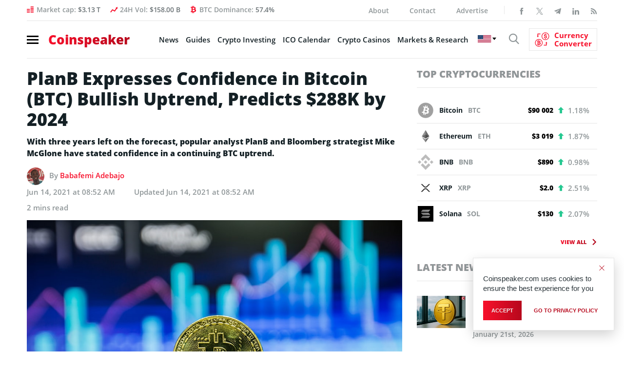

--- FILE ---
content_type: text/html; charset=UTF-8
request_url: https://bs_f388b1d1.coinspeaker.care/
body_size: 225715
content:
<!--native_solaxy_ftr_rasies-x_march-->
<div class="clickout-container-row" data-row_id="1">
<meta charset="utf-8"/>
<meta content="width=device-width, initial-scale=1" name="viewport"/>
<div>
<style>

        @import url('https://fonts.googleapis.com/css2?family=Orbitron:wght@400;700;900&display=swap');
        
        @keyframes u-ssUP6uxcZVskAJ6WSGwy1kCTDaouKAHm_loadingAnim {

            0%,
            99% {
                opacity: 0;
            }

            100% {
                opacity: 1;
            }
        }

        .u-ssUP6uxcZVskAJ6WSGwy1kCTDaouKAHm_sticky-header {
            animation-name: u-ssUP6uxcZVskAJ6WSGwy1kCTDaouKAHm_loadingAnim !important;
            animation-duration: 0s !important;
            animation-iteration-count: 1 !important;
            animation-fill-mode: forwards !important;

            height: 72px !important;
            z-index: 999 !important;
            display: flex !important;
            justify-content: space-evenly !important;
            width: 100% !important;
            overflow:hidden !important;
            position: relative !important;
            background: black !important;
        }


        .u-ssUP6uxcZVskAJ6WSGwy1kCTDaouKAHm_svg-anim_wrap svg {
        all: initial !important;
        }

        .u-ssUP6uxcZVskAJ6WSGwy1kCTDaouKAHm_svg-anim2_wrap svg {
            all: initial !important;
        }

        .u-ssUP6uxcZVskAJ6WSGwy1kCTDaouKAHm_svg-anim_wrap {
            display: flex !important;
            position: relative !important;
            justify-content: center !important;
            margin-top: -20px !important;
        }

        .u-ssUP6uxcZVskAJ6WSGwy1kCTDaouKAHm_svg-anim_wrap {
            transform: scale(0.1) !important;
        }



        .u-ssUP6uxcZVskAJ6WSGwy1kCTDaouKAHm_svg-anim2_wrap {
            position: absolute !important;
            animation: u-ssUP6uxcZVskAJ6WSGwy1kCTDaouKAHm_move-diagonal 20s infinite both !important;
            transform: translate(200px, 200px) scale(0.5);
        }

        @keyframes u-ssUP6uxcZVskAJ6WSGwy1kCTDaouKAHm_move-diagonal {
            0% {
                transform: translate(200px, 200px) scale(0.5);
                opacity: 1;
            }
            50% {
                transform: translate(-300px, -300px) scale(0.5);
                opacity: 1;
            }

            55% {
                transform: translate(-300px, -300px) scale(0.5);
                opacity: 0;
            }

            100% {
                transform: translate(200px, 200px) scale(0.5);
                opacity: 0;
            }
        }



        .u-ssUP6uxcZVskAJ6WSGwy1kCTDaouKAHm_Anim-background {
            position: absolute !important;
            background: url("[data-uri]") !important;
            top: 0!important;
            width: 100%!important;
            height: 72px !important;
            z-index: -1!important; /* Push the video behind the content */
            margin-right: auto !important;
            margin-left: auto !important;
            left: 0 !important;
            right: 0 !important;
            overflow: hidden !important;
            opacity: 0.2 !important;
        }

        .u-ssUP6uxcZVskAJ6WSGwy1kCTDaouKAHm_Img-background {
            position: absolute !important;
            background: url("[data-uri]") !important;
            mask-image: linear-gradient(to right, rgba(255, 255, 255, 0.2) 1%, rgba(255, 255, 255, 1), rgba(255, 255, 255, 0.2) 99%) !important;
            background-size: cover !important;
            background-position: center !important;
            top: 0!important;
            width: 100%!important;
            height: 72px !important;
            z-index: -1!important; /* Push the video behind the content */
            margin-right: auto !important;
            margin-left: auto !important;
            left: 0 !important;
            right: 0 !important;
            overflow: hidden !important;
            opacity: 1 !important;
        }


        .u-ssUP6uxcZVskAJ6WSGwy1kCTDaouKAHm_img1-right-inner {
            right: 0 !important;
            display: flex !important;
            height: 80px !important;
            animation: u-ssUP6uxcZVskAJ6WSGwy1kCTDaouKAHm_img1-right-inner-Anim 10s linear normal infinite !important;
            opacity: 1 !important;
        }

        @keyframes u-ssUP6uxcZVskAJ6WSGwy1kCTDaouKAHm_img1-right-inner-Anim {
            0% {
                transform: rotate(-360deg);
            }
            100% {
                transform:  rotate(360deg)
            }
        }


        .u-ssUP6uxcZVskAJ6WSGwy1kCTDaouKAHm_outer_wrap {
            display: flex !important;
            align-items: center !important;
            justify-content: space-between !important;
            padding: 0 !important;
            width:100% !important;
            z-index: 10 !important;
        }

        .u-ssUP6uxcZVskAJ6WSGwy1kCTDaouKAHm_inside_wrap {
            display: flex !important;
            align-items: center !important;
            gap: 40px !important;
            justify-content: center !important;
            height: 100% !important;
            width:100% !important;
            max-width: 1450px !important;
            margin: auto !important;

        }


        .u-ssUP6uxcZVskAJ6WSGwy1kCTDaouKAHm_img2-left-outer {
            display: flex !important;
            height: 100px !important;
            margin-top: 20px !important;
            animation: u-ssUP6uxcZVskAJ6WSGwy1kCTDaouKAHm_img2-left-outer-Anim 0.5s linear infinite !important;
        }

        @keyframes u-ssUP6uxcZVskAJ6WSGwy1kCTDaouKAHm_img2-left-outer-Anim {
            0% {
                transform: translatey(1px) rotate(3deg);
            }
            50% {
                transform: translatey(-1px) rotate(-3deg);
            }
            100% {
                transform:  translatey(1px) rotate(3deg)
            }
        }


        .u-ssUP6uxcZVskAJ6WSGwy1kCTDaouKAHm_img2-left-inner {
            height: 90px !important;
            margin-top: 30px !important;
            animation: u-ssUP6uxcZVskAJ6WSGwy1kCTDaouKAHm_img2-Left-Anim 500ms ease 0s 1 normal forwards,
            u-ssUP6uxcZVskAJ6WSGwy1kCTDaouKAHm_img2-1-Left-Anim 2s infinite ease-in-out normal forwards !important;
            opacity: 0;
        }


        @keyframes u-ssUP6uxcZVskAJ6WSGwy1kCTDaouKAHm_img2-Left-Anim {
            0% {
                opacity: 0;
                transform: translateY(-100px);
            }

            100% {
                opacity: 1;
                transform: translateY(0);
            }
        }


        @keyframes u-ssUP6uxcZVskAJ6WSGwy1kCTDaouKAHm_img2-1-Left-Anim {

            0% {
                transform: translateY(0) scale(1);
            }
            50% {
                transform: translateY(-20px) scale(1.05); /* Rise up and slightly grow */
            }
            100% {
                transform: translateY(0) scale(1); /* Return to original position */
            }
        }



        .u-ssUP6uxcZVskAJ6WSGwy1kCTDaouKAHm_text-wrap {
            position: relative !important;
            display: flex !important;
            justify-content: center !important;
            align-items: center !important;
            gap: 40px !important;
            width: 100% !important;
        }


        .u-ssUP6uxcZVskAJ6WSGwy1kCTDaouKAHm_logo_desk {
            height: 60px !important;
            animation: u-ssUP6uxcZVskAJ6WSGwy1kCTDaouKAHm_logoAnim 1s ease-in normal forwards !important;
        }

        .u-ssUP6uxcZVskAJ6WSGwy1kCTDaouKAHm_logo_mob {
            display: none !important;
        }


         .u-ssUP6uxcZVskAJ6WSGwy1kCTDaouKAHm_text1:not([style="all: revert"]) {

            text-align: center !important;
            font-family: 'Orbitron', sans-serif !important;
            text-transform: uppercase !important;
            font-weight:700 !important;
             font-size: clamp(14px, 2vw, 22px) !important;
            line-height: 1.1 !important;
            text-decoration: none !important;
            z-index: 10 !important;
            letter-spacing: 1px !important;
            opacity: 0;
            color: #fff !important;
            text-shadow: #000 0.1em 0.1em 0.1em !important;
            width: 100% !important;
            max-width: 750px !important;
            position: absolute !important;
            margin-left: auto !important;
            margin-right: auto !important;
            left: 0 !important;
            right:0 !important;
            animation: u-ssUP6uxcZVskAJ6WSGwy1kCTDaouKAHm_fadeInOut1 10s infinite !important;

        }

         .u-ssUP6uxcZVskAJ6WSGwy1kCTDaouKAHm_text2:not([style="all: revert"]) {
            text-align: center !important;
            font-family: 'Orbitron', sans-serif !important;
            text-transform: uppercase !important;
            font-weight:700 !important;
             font-size: clamp(16px, 2vw, 24px) !important;
             line-height: 1.1 !important;
            text-decoration: none !important;
            z-index: 10 !important;
            letter-spacing: 1px !important;
            opacity: 0;
            color: #fff !important;
            text-shadow: #000 0.1em 0.1em 0.1em !important;
            width: 100% !important;
            max-width: 800px !important;
            position: absolute !important;
            margin-left: auto !important;
            margin-right: auto !important;
            left: 0 !important;
            right:0 !important;
            animation: u-ssUP6uxcZVskAJ6WSGwy1kCTDaouKAHm_fadeInOut2 10s infinite !important;

        }


        @keyframes u-ssUP6uxcZVskAJ6WSGwy1kCTDaouKAHm_fadeInOut1 {
            0% {
                opacity: 0;
                transform: scale(0);
            }
            10% {
                opacity: 1;
                transform: scale(1);
            }
            40% {
                opacity: 1;
                transform: scale(1);
            }
            50% {
                opacity: 0;
                transform: scale(0);
            }
            100% {
                opacity: 0;
                transform: scale(0);
            }
        }

        @keyframes u-ssUP6uxcZVskAJ6WSGwy1kCTDaouKAHm_fadeInOut2 {
            50% {
                opacity: 0;
                transform: scale(0);
            }
            60% {
                opacity: 1;
                transform: scale(1);
            }
            90% {
                opacity: 1;
                transform: scale(1);
            }
            100% {
                opacity: 0;
                transform: scale(0);
            }
        }



         .u-ssUP6uxcZVskAJ6WSGwy1kCTDaouKAHm_sticky-button {
            display: flex !important;
            z-index: 13 !important;
        }


         .u-ssUP6uxcZVskAJ6WSGwy1kCTDaouKAHm_sticky-button a {
            padding: 10px !important;
             background: linear-gradient(180deg, #ffa07a, #ff8c00 48%, #ff9900) !important;
            text-align: center!important;
            font-family: 'Orbitron', sans-serif !important;
            border-radius: 80px !important;
             font-size: clamp(14px, 2vw, 18px) !important;
             line-height: 1 !important;
            font-weight: 700!important;
            text-transform: uppercase!important;
            color: #000 !important;
            max-width: 200px !important;
            white-space: nowrap !important;
            text-decoration: none !important;
            animation: u-ssUP6uxcZVskAJ6WSGwy1kCTDaouKAHm_pulse 2s infinite !important;
            z-index: 13 !important;
            border: #000 2px solid !important;

        }


        .u-ssUP6uxcZVskAJ6WSGwy1kCTDaouKAHm_sticky-button a:hover {
            transform: scale(1.1) !important;
        }


        @keyframes u-ssUP6uxcZVskAJ6WSGwy1kCTDaouKAHm_pulse {
            0% {
                box-shadow: 0 0 0 0 rgb(255, 153, 0);
            }
            70% {
                box-shadow: 0 0 0 10px rgba(88, 120, 243, 0);
            }
            100% {
                box-shadow: 0 0 0 50px rgba(88, 120, 243, 0);
            }
        }


        @keyframes u-ssUP6uxcZVskAJ6WSGwy1kCTDaouKAHm_animate {

            0%{
                transform: translateY(-1000px) rotate(720deg);
                opacity: 1;
                border-radius: 0;
            }

            100%{
                opacity: 1;
                transform: translateY(0) rotate(0deg);
                border-radius: 50%;
            }

        }


         .u-ssUP6uxcZVskAJ6WSGwy1kCTDaouKAHm_ad_text_outer {
            position: absolute !important;
            left:2px !important;
            top:2px !important;
            z-index:10 !important;
        }

        .u-ssUP6uxcZVskAJ6WSGwy1kCTDaouKAHm_ad_text {
            color: #afacac !important;
            font-size:12px !important;
            font-family: Arial, Helvetica, sans-serif !important;
        }

        .u-ssUP6uxcZVskAJ6WSGwy1kCTDaouKAHm_sticky-header .u-ssUP6uxcZVskAJ6WSGwy1kCTDaouKAHm_sticky-close {
            position: absolute !important;
            right:2px !important;
            top:2px !important;
            z-index: 999 !important;
            background: grey !important;
        }


         .u-ssUP6uxcZVskAJ6WSGwy1kCTDaouKAHm_sticky-close .u-ssUP6uxcZVskAJ6WSGwy1kCTDaouKAHm_close-link {
            background: url("[data-uri]") !important;
            width: 16px !important;
            height: 16px !important;
            display: block !important;
            cursor: pointer !important;
            filter: invert(30%) !important;
        }

        .u-ssUP6uxcZVskAJ6WSGwy1kCTDaouKAHm_invis_btn {
            width: 100% !important;
            height: 100% !important;
            background: transparent !important;
            position: absolute !important;
            cursor: pointer !important;
            z-index: 12 !important;
        }

        .u-ssUP6uxcZVskAJ6WSGwy1kCTDaouKAHm_invis_btn:hover {
            background: rgba(0, 170, 1, 0.02) !important;
        }


        @media screen and (max-width: 1761px) {


             .u-ssUP6uxcZVskAJ6WSGwy1kCTDaouKAHm_inside_wrap {
                justify-content: center !important;
            }

        }



        @media screen and (max-width: 1250px) {


            .u-ssUP6uxcZVskAJ6WSGwy1kCTDaouKAHm_sticky-button a {
                width: 100% !important;
            }

            .u-ssUP6uxcZVskAJ6WSGwy1kCTDaouKAHm_text-wrap {
                gap: 20px !important;
            }

             .u-ssUP6uxcZVskAJ6WSGwy1kCTDaouKAHm_inside_wrap {
                gap: 20px !important;
            }

        }


        @media screen and (max-width: 1159px) {


            .u-ssUP6uxcZVskAJ6WSGwy1kCTDaouKAHm_logo_desk {
                height: 40px !important;
            }


            .u-ssUP6uxcZVskAJ6WSGwy1kCTDaouKAHm_sticky-button a:not([style="all: revert"]) {
                font-size: clamp(12px, 2vw, 14px) !important;
            }

            .u-ssUP6uxcZVskAJ6WSGwy1kCTDaouKAHm_text1:not([style="all: revert"]) {
                font-size: clamp(12px, 2vw, 18px) !important;
            }

            .u-ssUP6uxcZVskAJ6WSGwy1kCTDaouKAHm_text2:not([style="all: revert"]) {
                font-size: clamp(12px, 2vw, 22px) !important;
            }

        }

        @media screen and (max-width: 969px) {

            .u-ssUP6uxcZVskAJ6WSGwy1kCTDaouKAHm_svg-anim_wrap {

                transform: scale(0.08) !important;
                margin-top: -10px !important;
                width: 70px !important;
            }

        }

        @media screen and (max-width: 876px) {

            .u-ssUP6uxcZVskAJ6WSGwy1kCTDaouKAHm_img2-left-outer {
                display: none !important;
            }

            .u-ssUP6uxcZVskAJ6WSGwy1kCTDaouKAHm_img1-right-inner {
                display: none !important;
            }

        }

        @media screen and (max-width: 784px) {


            .u-ssUP6uxcZVskAJ6WSGwy1kCTDaouKAHm_logo_desk {
                display: none !important;
            }

            .u-ssUP6uxcZVskAJ6WSGwy1kCTDaouKAHm_logo_mob {
                display: block !important;
                height: 40px !important;
            }

            .u-ssUP6uxcZVskAJ6WSGwy1kCTDaouKAHm_img2-left-inner  {
                height: 80px !important;
            }

            .u-ssUP6uxcZVskAJ6WSGwy1kCTDaouKAHm_sticky-button a:not([style="all: revert"]) {
                width: 100% !important;
                white-space: wrap !important;
                font-size: clamp(13px, 2vw, 16px) !important;
            }

            .u-ssUP6uxcZVskAJ6WSGwy1kCTDaouKAHm_text2:not([style="all: revert"]) {
                font-size: clamp(18px, 2vw, 22px) !important;
            }
            .u-ssUP6uxcZVskAJ6WSGwy1kCTDaouKAHm_text1:not([style="all: revert"]) {
                font-size: clamp(14px, 2vw, 18px) !important;
            }

        }



        @media screen and (max-width: 571px) {


             .u-ssUP6uxcZVskAJ6WSGwy1kCTDaouKAHm_inside_wrap {
                gap: 10px !important;
            }

             .u-ssUP6uxcZVskAJ6WSGwy1kCTDaouKAHm_outer_wrap {
                padding: 0 5px !important;
            }

            .u-ssUP6uxcZVskAJ6WSGwy1kCTDaouKAHm_logo_desk {
                display: none !important;
            }

            .u-ssUP6uxcZVskAJ6WSGwy1kCTDaouKAHm_svg-anim_wrap {
                margin-top: -20px !important;
            }

        }

        @media screen and (max-width: 510px) {


            .u-ssUP6uxcZVskAJ6WSGwy1kCTDaouKAHm_sticky-button a:not([style="all: revert"]) {
                font-size: clamp(13px, 2vw, 14px) !important;
            white-space: wrap !important;
            width: 100% !important;
            }

            .u-ssUP6uxcZVskAJ6WSGwy1kCTDaouKAHm_text2:not([style="all: revert"]) {
                font-size: clamp(14px, 2vw, 18px) !important;
            }
            .u-ssUP6uxcZVskAJ6WSGwy1kCTDaouKAHm_text1:not([style="all: revert"]) {
                font-size: clamp(13px, 2vw, 16px) !important;
            }

        }

        @media screen and (max-width: 461px) {

            .u-ssUP6uxcZVskAJ6WSGwy1kCTDaouKAHm_logo_mob {
                display: none !important;
            }

        }

        @media screen and (max-width: 398px) {

            .u-ssUP6uxcZVskAJ6WSGwy1kCTDaouKAHm_text2:not([style="all: revert"]) {
                font-size: clamp(13px, 2vw, 18px) !important;
            }
            .u-ssUP6uxcZVskAJ6WSGwy1kCTDaouKAHm_text1:not([style="all: revert"]) {
                font-size: clamp(11px, 2vw, 16px) !important;
            }

            .u-ssUP6uxcZVskAJ6WSGwy1kCTDaouKAHm_img2-left-inner {
                height: 65px !important;
            }

            .u-ssUP6uxcZVskAJ6WSGwy1kCTDaouKAHm_sticky-button a:not([style="all: revert"]) {
                font-size: clamp(11px, 2vw, 14px) !important;
            }

        }

        @media screen and (max-width: 350px) {

            .u-ssUP6uxcZVskAJ6WSGwy1kCTDaouKAHm_text2:not([style="all: revert"]) {
                font-size: clamp(11px, 2vw, 18px) !important;
            }
            .u-ssUP6uxcZVskAJ6WSGwy1kCTDaouKAHm_text1:not([style="all: revert"]) {
                font-size: clamp(10px, 2vw, 16px) !important;
            }

            .u-ssUP6uxcZVskAJ6WSGwy1kCTDaouKAHm_sticky-button a:not([style="all: revert"]) {
                font-size: clamp(9px, 2vw, 14px) !important;
            }

            .u-ssUP6uxcZVskAJ6WSGwy1kCTDaouKAHm_svg-anim_wrap {
                transform: scale(0.07) !important;
            }

        }


    </style>
<div class="u-ssUP6uxcZVskAJ6WSGwy1kCTDaouKAHm_sticky-header" style="opacity:0;">
<a class="u-ssUP6uxcZVskAJ6WSGwy1kCTDaouKAHm_invis_btn" href="https://coinspeaker.care/click-native/Solaxy_English_solaxy?nbop=[base64]%3D%3D" rel="noopener sponsored" target="_blank"></a>
<div class="u-ssUP6uxcZVskAJ6WSGwy1kCTDaouKAHm_Img-background"></div>
<div class="u-ssUP6uxcZVskAJ6WSGwy1kCTDaouKAHm_Anim-background"></div>
<div class="u-ssUP6uxcZVskAJ6WSGwy1kCTDaouKAHm_ad_text_outer">
<span class="u-ssUP6uxcZVskAJ6WSGwy1kCTDaouKAHm_ad_text" data-translate="ad">Ad</span>
</div>
<div class="u-ssUP6uxcZVskAJ6WSGwy1kCTDaouKAHm_outer_wrap">
<img class="u-ssUP6uxcZVskAJ6WSGwy1kCTDaouKAHm_img2-left-outer" src="[data-uri]"/>
<div class="u-ssUP6uxcZVskAJ6WSGwy1kCTDaouKAHm_inside_wrap">
<img class="u-ssUP6uxcZVskAJ6WSGwy1kCTDaouKAHm_img2-left-inner" src="[data-uri]"/>
<img alt="solaxy logo mobile" class="u-ssUP6uxcZVskAJ6WSGwy1kCTDaouKAHm_logo_mob" src="[data-uri]"/>
<img alt="solaxy logo desktop" class="u-ssUP6uxcZVskAJ6WSGwy1kCTDaouKAHm_logo_desk" src="[data-uri]"/>
<div class="u-ssUP6uxcZVskAJ6WSGwy1kCTDaouKAHm_text-wrap">
<a class="u-ssUP6uxcZVskAJ6WSGwy1kCTDaouKAHm_text1" data-translate="text1" href="https://coinspeaker.care/click-native/Solaxy_English_solaxy?nbop=[base64]%3D%3D" rel="noopener sponsored" target="_blank">The first ever Solana Layer 2 Presale Solaxy </a>
<a class="u-ssUP6uxcZVskAJ6WSGwy1kCTDaouKAHm_text2" data-translate="text2" href="https://coinspeaker.care/click-native/Solaxy_English_solaxy?nbop=[base64]%3D%3D" rel="noopener sponsored" target="_blank">Presale Raises  <span style="color: #ACDD25;"><br/> $30 million</span></a>
</div>
<div class="u-ssUP6uxcZVskAJ6WSGwy1kCTDaouKAHm_sticky-button">
<a data-translate="ctaText" href="https://coinspeaker.care/click-native/Solaxy_English_solaxy?nbop=[base64]%3D%3D" rel="noopener sponsored" target="_blank">Buy $SOLX </a>
</div>
<div class="u-ssUP6uxcZVskAJ6WSGwy1kCTDaouKAHm_svg-anim_wrap">
<?xml version="1.0" encoding="UTF-8" standalone="no"?>
<!-- Created with Keyshape -->
<svg height="72" shape-rendering="geometricPrecision" style="white-space: pre;" text-rendering="geometricPrecision" viewbox="0 0 150 72" width="150" xmlns="http://www.w3.org/2000/svg" xmlns:xlink="http://www.w3.org/1999/xlink">
<style>
                @keyframes a0_t { 0% { transform: translate(75px,36px) rotate(0deg) scale(1,1) translate(-9.5475px,-6.2402px); } 33.3333% { transform: translate(75px,36px) rotate(0deg) scale(1,1) translate(-9.5475px,-6.2402px); } 40.8333% { transform: translate(75px,36px) rotate(365.585413deg) scale(6.674503,6.674503) translate(-9.5475px,-6.2402px); } 58.3333% { transform: translate(75px,36px) rotate(365.585413deg) scale(6.674503,6.674503) translate(-9.5475px,-6.2402px); } 66.6666% { transform: translate(75px,36px) rotate(365.585413deg) scale(18.138192,18.770127) translate(-9.5475px,-6.2402px); } 100% { transform: translate(75px,36px) rotate(365.585413deg) scale(18.138192,18.770127) translate(-9.5475px,-6.2402px); } }
                @keyframes a0_o { 0% { opacity: 0; } 33.3333% { opacity: 0; } 40.8333% { opacity: 1; } 58.3333% { opacity: 1; } 66.6667% { opacity: 0; } 100% { opacity: 0; } }
                @keyframes a1_t { 0% { transform: translate(75px,36px) rotate(0deg) scale(1,1) translate(-9.5475px,-6.2402px); } 7.5% { transform: translate(75px,36px) rotate(365.585413deg) scale(6.674503,6.674503) translate(-9.5475px,-6.2402px); } 25% { transform: translate(75px,36px) rotate(365.585413deg) scale(6.674503,6.674503) translate(-9.5475px,-6.2402px); } 33.3333% { transform: translate(75px,36px) rotate(365.585413deg) scale(18.138192,18.770127) translate(-9.5475px,-6.2402px); } 100% { transform: translate(75px,36px) rotate(365.585413deg) scale(18.138192,18.770127) translate(-9.5475px,-6.2402px); } }
                @keyframes a1_o { 0% { opacity: 0; } 7.5% { opacity: 1; } 25% { opacity: 1; } 33.3333% { opacity: 0; } 100% { opacity: 0; } }
                @keyframes a2_t { 0% { transform: translate(75px,36px) rotate(0deg) scale(1,1) translate(-9.5475px,-6.2402px); } 66.6666% { transform: translate(75px,36px) rotate(0deg) scale(1,1) translate(-9.5475px,-6.2402px); } 74.1666% { transform: translate(75px,36px) rotate(365.585413deg) scale(6.674503,6.674503) translate(-9.5475px,-6.2402px); } 91.6666% { transform: translate(75px,36px) rotate(365.585413deg) scale(6.674503,6.674503) translate(-9.5475px,-6.2402px); } 100% { transform: translate(75px,36px) rotate(365.585413deg) scale(18.138192,18.770127) translate(-9.5475px,-6.2402px); } }
                @keyframes a2_o { 0% { opacity: 0; } 66.6667% { opacity: 0; } 74.1667% { opacity: 1; } 91.6667% { opacity: 1; } 100% { opacity: 0; } }
            </style>
<image style="animation: 12s linear infinite both a0_t, 12s linear infinite both a0_o; transform-origin: center center !important;" xlink:href="[data-uri]"/>
<image height="12.4804" opacity="0" preserveaspectratio="none" style="animation: 12s linear infinite both a1_t, 12s linear infinite both a1_o; transform-origin: center center !important;" transform="translate(75,36) translate(-9.5475,-6.2402)" width="19.095" xlink:href="[data-uri]"/>
<image style="animation: 12s linear infinite both a2_t, 12s linear infinite both a2_o; transform-origin: center center !important;" xlink:href="[data-uri]"/>
</svg>
</div>
<div class="u-ssUP6uxcZVskAJ6WSGwy1kCTDaouKAHm_svg-anim2_wrap">
<svg height="50" viewbox="0 0 50 50" width="50" xmlns="http://www.w3.org/2000/svg" xmlns:xlink="http://www.w3.org/1999/xlink"><style>
        @keyframes a0_x { 0% { transform: translate(-18.5px,67px) scaleX(-1) translate(-72.5px,-65px); } 60% { transform: translate(-18.5px,64px) scaleX(-1) translate(-72.5px,-65px); } 100% { transform: translate(-18.5px,67px) scaleX(-1) translate(-72.5px,-65px); } }
    </style><image height="52" preserveaspectratio="none" style="animation: .5s linear infinite both a0_x;" transform="translate(-18.5,67) scale(-1,1) translate(-72.5,-65)" width="58" xlink:href="[data-uri]"/></svg>
</div>
</div>
<img class="u-ssUP6uxcZVskAJ6WSGwy1kCTDaouKAHm_img1-right-inner" src="[data-uri]"/>
</div>
<div class="u-ssUP6uxcZVskAJ6WSGwy1kCTDaouKAHm_sticky-close">
<span class="u-ssUP6uxcZVskAJ6WSGwy1kCTDaouKAHm_close-link" data-container-action="close"></span>
</div>
</div>
<div class="clickout-container-translations"><!--
text1.en =  The first ever Solana Layer 2 Presale Solaxy 
text2.en =  Presale Raises <span style="color: #ACDD25;"><br>$33 million</span> 
ctaText.en =  Buy $SOLX 
text1.tr =  İlk Solana Layer 2 Ön Satışı Solaxy 
text2.tr =  Ön Satışı <span style="color: #ACDD25;"><br>33 milyon dolar</span> topladı 
ctaText.tr =  $SOLX Satın Al 
text1.de =  Der allererste Solana Layer 2-Vorverkauf Solaxy 
text2.de =  Vorverkauf erhebt <span style="color: #ACDD25;"><br>33 Millionen Dollar</span> erhoben 
ctaText.de =  $SOLX kaufen 
text1.es =  La primera preventa de Solana de Capa 2 Solaxy 
text2.es =  La preventa de recauda <span style="color: #ACDD25;"><br>33 millones</span> de dólares 
ctaText.es =  Comprar $SOLX 
text1.fr =  La toute première prévente Solaxy Solana Layer 2 
text2.fr =  La Prévente Lève <span style="color: #ACDD25;"><br>33 Millions de Dollars</span> 
ctaText.fr =  Acheter $SOLX 
text1.nl =  De eerste Solana Layer 2 Presale Solaxy 
text2.nl =  Presale Haalt <span style="color: #ACDD25;"><br>$33 miljoen op</span> 
ctaText.nl = Koop $SOLX 
text1.hu = Solaxy: A legelső Layer 2-es Solana előértékesítés 
text2.hu = A előértékesítése elérte az <span style="color: #ACDD25;"><br>33 millió dollárt</span> 
ctaText.hu =  $SOLX vásárlás 
text1.pt = A primeira pré-venda de Layer 2 na Solana de todos os tempos: Solaxy. 
text2.pt = A pré-venda de arrecadou de <span style="color: #ACDD25;"><br>33 milhões de dólares</span> 
ctaText.pt =  Compre $SOLX 
text1.sk =  Vôbec prvý predpredaj Solany Layer 2 –⁠⁠⁠⁠⁠⁠ Solaxy 
text2.sk =  Predpredaj tokenu vyzbieral <span style="color: #ACDD25;"><br>33 milióna dolárov</span> 
ctaText.sk =  Kúpiť $SOLX 
text1.pl =  Pierwsza przedsprzedaż Solana Layer 2 Solaxy 
text2.pl =  W przedsprzedaży zebrano <span style="color: #ACDD25;"><br>33 mln $</span> 
ctaText.pl =  Kup $SOLX 
text1.cs =  Vůbec první předprodej Solana Layer 2 Solaxy 
text2.cs =  Předprodej již vybral <span style="color: #ACDD25;"><br>33 mil. dolarů</span> 
ctaText.cs = Koupit $SOLX 
text1.it =  La prima presale layer-2 Solaxy su Solana 
text2.it =  la prevendita supera i <span style="color: #ACDD25;"><br>33 milioni di dollari</span> 
ctaText.it =  Compra $SOLX 
text1.ko =  최초의 솔라나 레이어2 사전판매, 솔락시 
text2.ko =  타 사전판매 모금액 3300만 달러 돌파 
ctaText.ko = $SOLX 구매하기 
text1.ja =  史上初となるソラナレイヤー2のプレセール・Solaxy 
text2.ja =  24時間で3300万ドルを集め爆発的人気 
ctaText.ja = $SOLXを買う 
text1.id =  Solaxy Presale Solana Layer 2 yang Ada Pertama Kali 
text2.id =  Presale Raises <span style="color: #ACDD25;"><br>$33 million</span> 
ctaText.id = Beli $SOLX 
text1.zh = The first ever Solana Layer 2 Presale Solaxy 
text2.zh = Presale Raises <span style="color: #ACDD25;"><br>$33 million</span> 
ctaText.zh = Buy $SOLX 
text1.ru = Solaxy – предпродажа первого токена Layer 2 на Solana 
text2.ru = Предпродажа собрала <span style="color: #ACDD25;"><br>$33 млн</span> 
ctaText.ru = Купить SOLX 
text1.uk =  The first ever Solana Layer 2 Presale Solaxy 
text2.uk =  Presale Raises <span style="color: #ACDD25;"><br>$33 million</span> 
ctaText.uk =  Buy $SOLX 
text1.ar =  The first ever Solana Layer 2 Presale Solaxy 
text2.ar =  Presale Raises <span style="color: #ACDD25;"><br>$33 million</span> 
ctaText.ar =  Buy $SOLX 
text1.vi = Solaxy Presale Solana Layer 2 đầu tiên 
text2.vi = vượt mốc <span style="color: #ACDD25;">33 triệu đô</span> 
ctaText.vi = Mua $SOLX 
text1.bg = Първата предварителна продажба на Solana Layer 2 Solaxy 
text2.bg = Pretprodaja prikuplja <span style="color: #ACDD25;">33 milijuna</span> 
ctaText.bg = Купете $SOLX 
text1.el = Το πρώτο Solana Layer 2 στον κόσμο Προπώληση Solaxy 
text2.el = Η προπώληση συγκεντρώνει <span style="color: #ACDD25;">33 εκατομμύρια δολάρια</span> 
ctaText.el = Αγορά $SOLX 
text1.ro = The first ever Solana Layer 2 Presale Solaxy 
text2.ro = Presale Raises <span style="color: #ACDD25;">$33 million</span> 
ctaText.ro =  Buy $SOLX 
text1.th = พบกับ Solaxy พรีเซลของ Solana Layer 2 ครั้งแรก 
text2.th = ช่วงพรีเซลของ ระดมทุนได้แล้ว <span style="color: #ACDD25;">33 ล้านดอลลาร์</span> 
ctaText.th = ซื้อ $SOLX 
text1.sl = Solaxy - Prva predprodaja na Layer 2 Solana  
text2.sl = Predprodaja zbrala <span style="color: #ACDD25;"><br>33 milijonov dolarjev</span> 
ctaText.sl = Kupite $SOLX 
text1.nb =  The first ever Solana Layer 2 Presale Solaxy 
text2.nb =  Presale Raises <span style="color: #ACDD25;">$33 million</span> 
ctaText.nb =  Buy $SOLX 
text1.sv =  The first ever Solana Layer 2 Presale Solaxy 
text2.sv =  Presale Raises <span style="color: #ACDD25;">$33 million</span> 
ctaText.sv =  Buy $SOLX 
text1.da =  Den første Solana Layer 2 Præ-salg: Solaxy 
text2.da =  Forudsalget rejser <span style="color: #ACDD25;">33 millioner dollars</span> 
ctaText.da =  Køb $SOLX 
text1.fi =  The first ever Solana Layer 2 Presale Solaxy 
text2.fi =  Presale Raises <span style="color: #ACDD25;">$33 million</span> 
ctaText.fi =  Buy $SOLX 
text1.lt =  The first ever Solana Layer 2 Presale Solaxy 
text2.lt =  Presale Raises <span style="color: #ACDD25;">$33 million</span> 
ctaText.lt =  Buy $SOLX 
text1.et =  The first ever Solana Layer 2 Presale Solaxy 
text2.et =  Presale Raises <span style="color: #ACDD25;">$33 million</span> 
ctaText.et =  Buy $SOLX 
text1.fa =  The first ever Solana Layer 2 Presale Solaxy 
text2.fa =  Presale Raises <span style="color: #ACDD25;">$33 million</span> 
ctaText.fa =  Buy $SOLX
-->
</div>
<div class="clickout-container-config" data-position="bottom" data-type="banner"></div>
</div>
</div><div class="clickout-config" data-lang="en" data-style="" data-type="regular-native-box"></div><!-- Segment Pixel - ALLPAGES_REM - DO NOT MODIFY -->
<script src="https://secure.adnxs.com/seg?add=32385323&t=1" type="text/javascript"></script>
<!-- End of Segment Pixel -->
